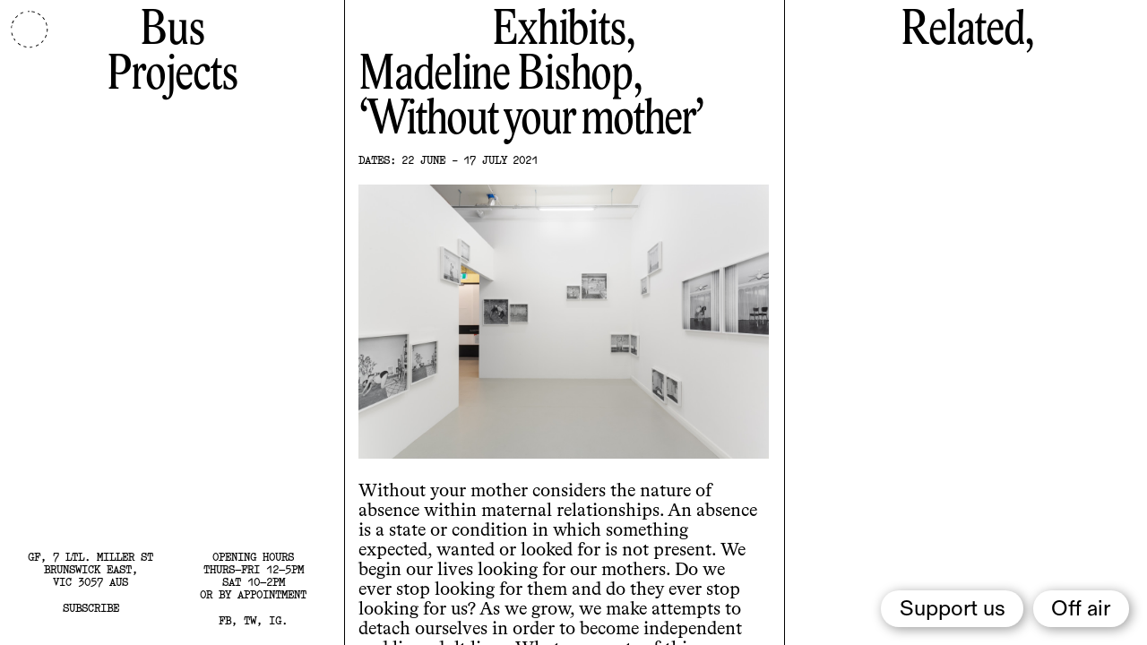

--- FILE ---
content_type: text/html; charset=UTF-8
request_url: https://busprojects.org.au/program/madeline-bishop
body_size: 5970
content:
<!DOCTYPE html>
<html lang="en-gb">
<head>

  <meta charset="utf-8" />
  <meta name="viewport" content="width=device-width,initial-scale=1.0">

  <title>Bus Projects | Without your mother</title>
  <script>
    window.kirby = {
      home: 'https://busprojects.org.au',
      paypal: 'info@busprojects.org.au'
    }
  </script>
  <link href="https://busprojects.org.au/assets/css/style.css?v=b8aa0548c6d6c038cf6f7f7fd33918a452771a4f" rel="stylesheet">  <link href="https://busprojects.org.au/assets/css/vendor/slick.css" rel="stylesheet">  <script src="https://js.stripe.com/v3/"></script>  <script src="https://busprojects.org.au/assets/js/vendor/jquery-2.2.3.min.js"></script>  <script src="https://busprojects.org.au/assets/js/vendor/slick.min.js"></script>  <script src="https://busprojects.org.au/assets/js/vendor/intersection-observer.js"></script>  <script src="https://busprojects.org.au/assets/js/vendor/jquery.marquee.min.js"></script>  <script src="https://busprojects.org.au/assets/js/vendor/lazyload.min.js"></script>  <script src="https://busprojects.org.au/assets/js/vendor/turbolinks.js"></script>  <script src="https://busprojects.org.au/assets/js/vendor/vue.js"></script>  <script src="https://busprojects.org.au/assets/js/vendor/http-vue-loader.js"></script>  <script src="https://busprojects.org.au/assets/js/vendor/jquery.validate.min.js"></script>  <script src="https://busprojects.org.au/assets/js/main.js?v=aa60e358483b94c115052d84c3e4473effe4b8aa"></script>  <script src="https://busprojects.org.au/assets/js/cart.js?v=3a1cbdd51ff3468b8871c5fa398761d54ce281ce"></script></head>
<body data-template="show" data-page="madeline-bishop" data-show-cart="false">

<div id="perm-cart" data-turbolinks="false" data-turbolinks-permanent>

<a href="#" class="cart-toggle cart-count" style="position: fixed; top: 0; right: 0; z-index: 100" data-cart-count="0">(0)</a>

<script>
window.stripe = window.stripe || Stripe("pk_live_51Gzu8eGZXCHWnAbEdriqbOLfs8rGV2tXesp9oSLQg02oo1I5mNEZi1hwaQCzpnwISGMMvn7lDpnKSx5HzpfBxMv600qDXcpHbT")
window.elements = window.elements || stripe.elements()
window.shipping = window.shipping || {
  au: {
    amount: 0,
    display: '$0.00'
  },
  world: {
    amount: 0,
    display: '$0.00'
  }
}
</script>

<div class="cart-pane">
  <p>Cart.</p>

  
  <div class="cart-pane-inner">
    <div class="cart-product-header">
      <span>Qty.</span>
      <span>Item</span>
      <span>Subtotal</span>
    </div>
    <div class="cart-items">
            <div class="cart-product-price" style="margin-top: 1em; display: none;">
        <span></span>
        <span>Subtotal</span>
        <span>$0.00</span>
      </div>
      <div class="cart-product-price" style="display: none">
        <span></span><span>Shipping (<span class="shipping-type">AU</span>)</span> <span class="shipping-price">$0.00</span>
      </div>
      <div class="cart-product-price" style="margin-top: 1em;">
        <span></span>
        <span>Total</span>
        <span class="cart-total">$0.00</span>
      </div>
    </div>
    <div class="cart-purchase-details">
      <form id="form" action="https://busprojects.org.au/shop-api/checkout" method="POST">
        <div class="half" style="margin-right: 1rem; width: calc(50% - 1rem);">
          <input id="token" type="hidden" name="token" />
          <input id="shipping" type="hidden" name="shipping" value="au" />

          <label>First Name</label>
          <input required type="text" name="firstname" placeholder="First Name" />
        </div>
        <div class="half">
          <label>Last Name</label>
          <input requried type="text" name="lastname" placeholder="Last Name" />
        </div>
        <div>
          <label>Address</label>
          <input required type="text" name="address" placeholder="Address" />
          </div>
        <div class="half" style="margin-right: 1rem; width: calc(50% - 1rem);">
          <label>City</label>
          <input required type="text" name="city" placeholder="City" />
        </div>
        <div class="half" style="margin-right: 1rem; width: calc(50% - 1rem);">
          <label>State</label>
          <input required type="text" name="state" placeholder="State" />
        </div>
        <div class="half">
          <label>Postcode</label>
          <input required type="text" name="postcode" placeholder="Postcode" />
        </div>
        <div class="half">
          <label>Country</label>
          <select required name="country">
                          <option value="Afghanistan">Afghanistan</option>
                          <option value="Åland Islands">Åland Islands</option>
                          <option value="Albania">Albania</option>
                          <option value="Algeria">Algeria</option>
                          <option value="American Samoa">American Samoa</option>
                          <option value="Andorra">Andorra</option>
                          <option value="Angola">Angola</option>
                          <option value="Anguilla">Anguilla</option>
                          <option value="Antarctica">Antarctica</option>
                          <option value="Antigua and Barbuda">Antigua and Barbuda</option>
                          <option value="Argentina">Argentina</option>
                          <option value="Armenia">Armenia</option>
                          <option value="Aruba">Aruba</option>
                          <option selected value="Australia">Australia</option>
                          <option value="Austria">Austria</option>
                          <option value="Azerbaijan">Azerbaijan</option>
                          <option value="Bahamas">Bahamas</option>
                          <option value="Bahrain">Bahrain</option>
                          <option value="Bangladesh">Bangladesh</option>
                          <option value="Barbados">Barbados</option>
                          <option value="Belarus">Belarus</option>
                          <option value="Belgium">Belgium</option>
                          <option value="Belize">Belize</option>
                          <option value="Benin">Benin</option>
                          <option value="Bermuda">Bermuda</option>
                          <option value="Bhutan">Bhutan</option>
                          <option value="Bolivia">Bolivia</option>
                          <option value="Bosnia and Herzegovina">Bosnia and Herzegovina</option>
                          <option value="Botswana">Botswana</option>
                          <option value="Bouvet Island">Bouvet Island</option>
                          <option value="Brazil">Brazil</option>
                          <option value="British Indian Ocean Territory">British Indian Ocean Territory</option>
                          <option value="Brunei Darussalam">Brunei Darussalam</option>
                          <option value="Bulgaria">Bulgaria</option>
                          <option value="Burkina Faso">Burkina Faso</option>
                          <option value="Burundi">Burundi</option>
                          <option value="Cambodia">Cambodia</option>
                          <option value="Cameroon">Cameroon</option>
                          <option value="Canada">Canada</option>
                          <option value="Cape Verde">Cape Verde</option>
                          <option value="Cayman Islands">Cayman Islands</option>
                          <option value="Central African Republic">Central African Republic</option>
                          <option value="Chad">Chad</option>
                          <option value="Chile">Chile</option>
                          <option value="China">China</option>
                          <option value="Christmas Island">Christmas Island</option>
                          <option value="Cocos (Keeling) Islands">Cocos (Keeling) Islands</option>
                          <option value="Colombia">Colombia</option>
                          <option value="Comoros">Comoros</option>
                          <option value="Congo">Congo</option>
                          <option value="Congo, The Democratic Republic of The">Congo, The Democratic Republic of The</option>
                          <option value="Cook Islands">Cook Islands</option>
                          <option value="Costa Rica">Costa Rica</option>
                          <option value="Cote D'ivoire">Cote D'ivoire</option>
                          <option value="Croatia">Croatia</option>
                          <option value="Cuba">Cuba</option>
                          <option value="Cyprus">Cyprus</option>
                          <option value="Czech Republic">Czech Republic</option>
                          <option value="Denmark">Denmark</option>
                          <option value="Djibouti">Djibouti</option>
                          <option value="Dominica">Dominica</option>
                          <option value="Dominican Republic">Dominican Republic</option>
                          <option value="Ecuador">Ecuador</option>
                          <option value="Egypt">Egypt</option>
                          <option value="El Salvador">El Salvador</option>
                          <option value="Equatorial Guinea">Equatorial Guinea</option>
                          <option value="Eritrea">Eritrea</option>
                          <option value="Estonia">Estonia</option>
                          <option value="Ethiopia">Ethiopia</option>
                          <option value="Falkland Islands (Malvinas)">Falkland Islands (Malvinas)</option>
                          <option value="Faroe Islands">Faroe Islands</option>
                          <option value="Fiji">Fiji</option>
                          <option value="Finland">Finland</option>
                          <option value="France">France</option>
                          <option value="French Guiana">French Guiana</option>
                          <option value="French Polynesia">French Polynesia</option>
                          <option value="French Southern Territories">French Southern Territories</option>
                          <option value="Gabon">Gabon</option>
                          <option value="Gambia">Gambia</option>
                          <option value="Georgia">Georgia</option>
                          <option value="Germany">Germany</option>
                          <option value="Ghana">Ghana</option>
                          <option value="Gibraltar">Gibraltar</option>
                          <option value="Greece">Greece</option>
                          <option value="Greenland">Greenland</option>
                          <option value="Grenada">Grenada</option>
                          <option value="Guadeloupe">Guadeloupe</option>
                          <option value="Guam">Guam</option>
                          <option value="Guatemala">Guatemala</option>
                          <option value="Guernsey">Guernsey</option>
                          <option value="Guinea">Guinea</option>
                          <option value="Guinea-bissau">Guinea-bissau</option>
                          <option value="Guyana">Guyana</option>
                          <option value="Haiti">Haiti</option>
                          <option value="Heard Island and Mcdonald Islands">Heard Island and Mcdonald Islands</option>
                          <option value="Holy See (Vatican City State)">Holy See (Vatican City State)</option>
                          <option value="Honduras">Honduras</option>
                          <option value="Hong Kong">Hong Kong</option>
                          <option value="Hungary">Hungary</option>
                          <option value="Iceland">Iceland</option>
                          <option value="India">India</option>
                          <option value="Indonesia">Indonesia</option>
                          <option value="Iran, Islamic Republic of">Iran, Islamic Republic of</option>
                          <option value="Iraq">Iraq</option>
                          <option value="Ireland">Ireland</option>
                          <option value="Isle of Man">Isle of Man</option>
                          <option value="Israel">Israel</option>
                          <option value="Italy">Italy</option>
                          <option value="Jamaica">Jamaica</option>
                          <option value="Japan">Japan</option>
                          <option value="Jersey">Jersey</option>
                          <option value="Jordan">Jordan</option>
                          <option value="Kazakhstan">Kazakhstan</option>
                          <option value="Kenya">Kenya</option>
                          <option value="Kiribati">Kiribati</option>
                          <option value="Korea, Democratic People's Republic of">Korea, Democratic People's Republic of</option>
                          <option value="Korea, Republic of">Korea, Republic of</option>
                          <option value="Kuwait">Kuwait</option>
                          <option value="Kyrgyzstan">Kyrgyzstan</option>
                          <option value="Lao People's Democratic Republic">Lao People's Democratic Republic</option>
                          <option value="Latvia">Latvia</option>
                          <option value="Lebanon">Lebanon</option>
                          <option value="Lesotho">Lesotho</option>
                          <option value="Liberia">Liberia</option>
                          <option value="Libyan Arab Jamahiriya">Libyan Arab Jamahiriya</option>
                          <option value="Liechtenstein">Liechtenstein</option>
                          <option value="Lithuania">Lithuania</option>
                          <option value="Luxembourg">Luxembourg</option>
                          <option value="Macao">Macao</option>
                          <option value="Macedonia, The Former Yugoslav Republic of">Macedonia, The Former Yugoslav Republic of</option>
                          <option value="Madagascar">Madagascar</option>
                          <option value="Malawi">Malawi</option>
                          <option value="Malaysia">Malaysia</option>
                          <option value="Maldives">Maldives</option>
                          <option value="Mali">Mali</option>
                          <option value="Malta">Malta</option>
                          <option value="Marshall Islands">Marshall Islands</option>
                          <option value="Martinique">Martinique</option>
                          <option value="Mauritania">Mauritania</option>
                          <option value="Mauritius">Mauritius</option>
                          <option value="Mayotte">Mayotte</option>
                          <option value="Mexico">Mexico</option>
                          <option value="Micronesia, Federated States of">Micronesia, Federated States of</option>
                          <option value="Moldova, Republic of">Moldova, Republic of</option>
                          <option value="Monaco">Monaco</option>
                          <option value="Mongolia">Mongolia</option>
                          <option value="Montenegro">Montenegro</option>
                          <option value="Montserrat">Montserrat</option>
                          <option value="Morocco">Morocco</option>
                          <option value="Mozambique">Mozambique</option>
                          <option value="Myanmar">Myanmar</option>
                          <option value="Namibia">Namibia</option>
                          <option value="Nauru">Nauru</option>
                          <option value="Nepal">Nepal</option>
                          <option value="Netherlands">Netherlands</option>
                          <option value="Netherlands Antilles">Netherlands Antilles</option>
                          <option value="New Caledonia">New Caledonia</option>
                          <option value="New Zealand">New Zealand</option>
                          <option value="Nicaragua">Nicaragua</option>
                          <option value="Niger">Niger</option>
                          <option value="Nigeria">Nigeria</option>
                          <option value="Niue">Niue</option>
                          <option value="Norfolk Island">Norfolk Island</option>
                          <option value="Northern Mariana Islands">Northern Mariana Islands</option>
                          <option value="Norway">Norway</option>
                          <option value="Oman">Oman</option>
                          <option value="Pakistan">Pakistan</option>
                          <option value="Palau">Palau</option>
                          <option value="Palestinian Territory, Occupied">Palestinian Territory, Occupied</option>
                          <option value="Panama">Panama</option>
                          <option value="Papua New Guinea">Papua New Guinea</option>
                          <option value="Paraguay">Paraguay</option>
                          <option value="Peru">Peru</option>
                          <option value="Philippines">Philippines</option>
                          <option value="Pitcairn">Pitcairn</option>
                          <option value="Poland">Poland</option>
                          <option value="Portugal">Portugal</option>
                          <option value="Puerto Rico">Puerto Rico</option>
                          <option value="Qatar">Qatar</option>
                          <option value="Reunion">Reunion</option>
                          <option value="Romania">Romania</option>
                          <option value="Russian Federation">Russian Federation</option>
                          <option value="Rwanda">Rwanda</option>
                          <option value="Saint Helena">Saint Helena</option>
                          <option value="Saint Kitts and Nevis">Saint Kitts and Nevis</option>
                          <option value="Saint Lucia">Saint Lucia</option>
                          <option value="Saint Pierre and Miquelon">Saint Pierre and Miquelon</option>
                          <option value="Saint Vincent and The Grenadines">Saint Vincent and The Grenadines</option>
                          <option value="Samoa">Samoa</option>
                          <option value="San Marino">San Marino</option>
                          <option value="Sao Tome and Principe">Sao Tome and Principe</option>
                          <option value="Saudi Arabia">Saudi Arabia</option>
                          <option value="Senegal">Senegal</option>
                          <option value="Serbia">Serbia</option>
                          <option value="Seychelles">Seychelles</option>
                          <option value="Sierra Leone">Sierra Leone</option>
                          <option value="Singapore">Singapore</option>
                          <option value="Slovakia">Slovakia</option>
                          <option value="Slovenia">Slovenia</option>
                          <option value="Solomon Islands">Solomon Islands</option>
                          <option value="Somalia">Somalia</option>
                          <option value="South Africa">South Africa</option>
                          <option value="South Georgia and The South Sandwich Islands">South Georgia and The South Sandwich Islands</option>
                          <option value="Spain">Spain</option>
                          <option value="Sri Lanka">Sri Lanka</option>
                          <option value="Sudan">Sudan</option>
                          <option value="Suriname">Suriname</option>
                          <option value="Svalbard and Jan Mayen">Svalbard and Jan Mayen</option>
                          <option value="Swaziland">Swaziland</option>
                          <option value="Sweden">Sweden</option>
                          <option value="Switzerland">Switzerland</option>
                          <option value="Syrian Arab Republic">Syrian Arab Republic</option>
                          <option value="Taiwan, Province of China">Taiwan, Province of China</option>
                          <option value="Tajikistan">Tajikistan</option>
                          <option value="Tanzania, United Republic of">Tanzania, United Republic of</option>
                          <option value="Thailand">Thailand</option>
                          <option value="Timor-leste">Timor-leste</option>
                          <option value="Togo">Togo</option>
                          <option value="Tokelau">Tokelau</option>
                          <option value="Tonga">Tonga</option>
                          <option value="Trinidad and Tobago">Trinidad and Tobago</option>
                          <option value="Tunisia">Tunisia</option>
                          <option value="Turkey">Turkey</option>
                          <option value="Turkmenistan">Turkmenistan</option>
                          <option value="Turks and Caicos Islands">Turks and Caicos Islands</option>
                          <option value="Tuvalu">Tuvalu</option>
                          <option value="Uganda">Uganda</option>
                          <option value="Ukraine">Ukraine</option>
                          <option value="United Arab Emirates">United Arab Emirates</option>
                          <option value="United Kingdom">United Kingdom</option>
                          <option value="United States">United States</option>
                          <option value="United States Minor Outlying Islands">United States Minor Outlying Islands</option>
                          <option value="Uruguay">Uruguay</option>
                          <option value="Uzbekistan">Uzbekistan</option>
                          <option value="Vanuatu">Vanuatu</option>
                          <option value="Venezuela">Venezuela</option>
                          <option value="Viet Nam">Viet Nam</option>
                          <option value="Virgin Islands, British">Virgin Islands, British</option>
                          <option value="Virgin Islands, U.S.">Virgin Islands, U.S.</option>
                          <option value="Wallis and Futuna">Wallis and Futuna</option>
                          <option value="Western Sahara">Western Sahara</option>
                          <option value="Yemen">Yemen</option>
                          <option value="Zambia">Zambia</option>
                          <option value="Zimbabwe">Zimbabwe</option>
                      </select>
        </div>
        <div>
          <label>Email</label>
          <input required type="text" name="email" placeholder="Email" />
        </div>
        <div>
          <label>Order notes (sizing etc)</label>
          <textarea name="notes" placeholder="Order notes (sizing etc)"></textarea>
        </div>

        <div>
          <label>Payment</label>
          <div id="card"></div>
        </div>

        <button>Checkout</button>
        <span class="feedback"></span>
      </form>
    </div>
  </div>

  <a class="cart-pane-close" href="#">(Close)</a>
</div>
</div><div class="tooltip"></div>
<div class="bus-radio-player-wrap" id="radio-tl" data-turbolinks-permanent><radio-player /></div>

<div class="container">
  <div class="subscribe">
  <form action="https://busprojects.org.au/signup.php" method="post" class="signup" id="validate">
    <div class="form-group">
      <input type="email"  class="required email" placeholder="Email address" />
      <input type="submit" value="Submit" class="btn">
      <span class="subscribe-close">(&times;)</span>
    </div>
    <div class="messages" style="text-align: left;"></div>
  </form>
</div>
  <nav role="navigation">
  <span class="nav-close"><img style="opacity: 1 !important;" src="https://busprojects.org.au/assets/icons/close.svg" /></span>
  <div>
                <a href="https://busprojects.org.au/about">
        About      </a>
                <a href="https://busprojects.org.au/people">
        People      </a>
                <a href="https://busprojects.org.au/history">
        History      </a>
                <a href="https://busprojects.org.au/access">
        Access      </a>
                <a href="https://busprojects.org.au/library">
        Library      </a>
                <a href="https://busprojects.org.au/contact">
        Contact      </a>
                <a href="https://busprojects.org.au/support">
        Support      </a>
        <span class="mono" style="margin: 2em 0 0.5em;">Other Projects</span>
    <a href="https://island-is.land/" target="_blank">Island, island</a>
    <a href="https://allconference.org.au/" target="_blank">All Conference</a>
  </div>

  <div class="details-mobile">
    <div>
      <p>35 Johnston st,<br>Collingwood<br>VIC 3066 AUST.<br><br><a href="#">Subscribe</a></p>
    </div>
    <div>
      <p>Opening Hours<br>12–6PM TUE–FRI<br>10AM–4PM SAT<br><br><a href="https://www.facebook.com/busprojects/" target="_blank">FB</a>, <a href="https://twitter.com/busprojects" target="_blank">TW</a>, <a href="https://www.instagram.com/busprojects/" target="_blank">IG</a>.</p>
    </div>
  </div>
</nav>
  <header>
    <div>
      <span class="nav-trigger"><img src="https://busprojects.org.au/assets/icons/menu.svg"/></span>
      <h1><a href="https://busprojects.org.au">Bus<br>Projects</span></a></h1>
    </div>
    <div class="details-desktop">
      <div>
        <p><p>GF, 7 Ltl. Miller St<br />
Brunswick East,<br />
VIC 3057 AUS</p><a class="subscribe-trigger" href="#">Subscribe</a></p>
      </div>
      <div>
        <p>Opening Hours<br><p>Thurs–Fri 12–5pm<br />
Sat 10–2pm<br />
or by appointment</p><span class="socials"><a href="https://www.facebook.com/busprojects/" target="_blank">FB</a>, <a href="https://twitter.com/busprojects" target="_blank">TW</a>, <a href="https://www.instagram.com/busprojects/" target="_blank">IG</a>.</span></p>
      </div>
    </div>

    <div id="clock">
      <div id="center-cover"></div>
      <div id="second-hand" class="hand" style="transform: rotate(108deg); display: block;"></div>
      <div id="minute-hand" class="hand" style="transform: rotate(138.3deg); display: block;"></div>
      <div id="hour-hand" class="hand" style="transform: rotate(664.025deg); display: block;"></div>
    </div>


  </header>

  <main data-template="show" data-parent="program">
    <div class="exhibits">
      <h1>Exhibits,</h1>      <h3>
        <span class="artist">Madeline Bishop</span>        <span class="title">Without your mother</span>
        
              </h3>
            <span class="dates">Dates: 22 June - 17 July 2021</span>
                      <figure>
          <img class="lazy" data-src="https://busprojects.org.au/media/pages/program/madeline-bishop/ae6dff7a7f-1625729779/01-bus-projects-madeline-bishop-1200x1200.jpg"/>
          <figcaption></figcaption>
      </figure>
      
      <p>Without your mother considers the nature of absence within maternal relationships. An absence is a state or condition in which something expected, wanted or looked for is not present. We begin our lives looking for our mothers. Do we ever stop looking for them and do they ever stop looking for us? As we grow, we make attempts to detach ourselves in order to become independent and live adult lives. What remnants of this relationship that defines our early lives remain in the distance of adulthood? Amid absence, our memories morph, the details become duller and distorted over time and we’re left with a summarised version of what might have happened, similar to a photograph. Some edges will blur and some will sharpen until those are the only parts we can remember.</p>      <div class="artist_bios">
        <p>Madeline Bishop is a photography and video artist based in Melbourne, Australia. Bishop’s work is conceptually centred around relational dynamics. Exploiting the persistent tension between distance and closeness in photographs, Bishop’s work uses a performative and constructed approach to dissecting the relationship between photography and intimacy. Bishop is a Master of Fine Arts graduate with First Class Honours from the Victorian College of the Arts in Melbourne and has been a finalist in a number of prizes, most recently the Alane Fineman New Photography Award and the National Photographic Portrait Prize.</p>              </div>

                      <div class="images">
                    <figure>
            <img class="lazy" data-src="https://busprojects.org.au/media/pages/program/madeline-bishop/904336d147-1587015084/02-bus-projects-madeline-bishop-1200x1200.jpg" alt=""/>
            <figcaption></figcaption>
          </figure>
                    <figure>
            <img class="lazy" data-src="https://busprojects.org.au/media/pages/program/madeline-bishop/03642cc164-1587015084/03-bus-projects-madeline-bishop-1200x1200.jpg" alt=""/>
            <figcaption></figcaption>
          </figure>
                  </div>
          </div>
    <div class="engages">
      
      
              <div class="section">
          <h1>Related,</h1>
                                        </div>
          </div>
  </main>


--- FILE ---
content_type: text/css
request_url: https://busprojects.org.au/assets/css/style.css?v=b8aa0548c6d6c038cf6f7f7fd33918a452771a4f
body_size: 8717
content:
@charset "UTF-8";
* {
  margin: 0;
  padding: 0;
  font: inherit;
  text-decoration: inherit;
  box-sizing: border-box;
  border: none;
  color: inherit;
  appearance: none;
  border-radius: 0;
}
*:focus {
  outline: 0;
}

img {
  opacity: 0;
  transition: opacity 0.5s ease-in;
}

img.loading, img.loaded {
  opacity: 1;
}

html {
  font-size: 10px;
  --gutter: 0.5em;
  --highlight: rgb(255,130,100);
  --broadcast: rgb(193,117,0);
}

figure {
  padding: 1em 0;
}
figure img {
  max-width: 100%;
  display: block;
}

.images {
  padding: 0;
  margin-top: 2em;
}
.images figure {
  max-width: 100%;
  padding: 0.5em 0;
}
.images figure:last-of-type {
  padding-bottom: 0;
}
.images img {
  max-width: 100%;
  display: block;
}

body {
  overflow-x: hidden;
  font-variant-numeric: oldstyle-nums;
}
@media only screen and (max-width: 480px) {
  body {
    overflow-y: scroll !important;
    margin: 0;
  }
}
body .error {
  background-color: red;
}

.artist {
  display: inline;
  padding-bottom: 10px;
}

.text h2 {
  text-align: center;
}
section {
  width: 38vw;
  position: fixed;
  top: 0;
  left: 33vw;
  height: 100vh;
  overflow-y: auto;
  padding: var(--gutter);
}

.dates, figcaption, .mono {
  font-family: "TW", monospace;
  font-weight: bold;
  font-size: var(--font-smaller);
  text-transform: uppercase;
  line-height: 1.25;
  padding: 0;
  display: block;
  letter-spacing: -0.01em;
  padding-top: calc(var(--gutter) * 2);
  -webkit-font-smoothing: antialiased;
}
.dates:last-of-type, figcaption:last-of-type, .mono:last-of-type {
  padding-top: 0;
}

.mono {
  padding-top: 0;
}

.dates {
  text-indent: -7rem;
  margin-left: 7rem;
  padding-top: 0;
}
.dates + p {
  margin-top: 0.95em;
}

figcaption {
  font-family: "Diatype", sans-serif;
  font-size: var(--font-smaller);
  line-height: 1.2;
  font-weight: normal;
  text-transform: none;
  padding-top: 0.5em !important;
  display: block;
}
figcaption p {
  font-family: "Diatype", sans-serif;
  font-size: var(--font-smaller);
  line-height: 1.2;
  font-weight: normal;
  text-transform: none;
  display: block;
}

.mono {
  padding-top: 0;
}

article {
  padding-bottom: 1em;
}

.container {
  margin: 0 auto;
}

.messages {
  text-align: left;
  font-size: var(--font-tw);
}

header {
  width: 100%;
  max-width: 30%;
  height: 100vh;
  position: fixed;
  top: 0;
  left: 0;
  padding: var(--gutter);
  display: flex;
  flex-direction: column;
  justify-content: space-between;
}
@media (max-width: 1024px) {
  header {
    max-width: 30%;
  }
}
@media (max-width: 768px) {
  header {
    width: 100%;
    max-width: 100%;
    position: static;
    height: 14vh;
  }
}
@media (max-width: 320px) {
  header {
    width: 100%;
    max-width: 100%;
    position: static;
    height: 19vh;
  }
}
header .details {
  display: flex;
  flex-direction: row;
}
header .details-desktop {
  display: flex;
  flex-direction: row;
  margin-bottom: 0.5em;
  transition: transform 0.5s ease-in-out;
}
header .details-desktop.reveal {
  transform: translateY(-1.75em);
}
header .details-desktop div {
  flex: 1;
}
header .details-desktop p, header .details-desktop .socials, header .details-desktop .subscribe-trigger {
  font-family: "TW", monospace;
  font-weight: bold;
  font-size: var(--font-smaller);
  text-transform: uppercase;
  line-height: 1.2;
  padding: 0;
  text-align: center;
  -webkit-font-smoothing: antialiased;
  text-indent: 0;
}
header .details-desktop .socials, header .details-desktop .subscribe-trigger {
  display: block;
  padding-top: 1.2em;
}
@media (max-width: 1023px) {
  header .details-desktop {
    display: none;
  }
}
header div {
  position: relative;
}
header div .nav-trigger {
  position: fixed;
  top: var(--gutter);
  left: var(--gutter);
  width: 45px;
}
header div .nav-trigger img {
  opacity: 1;
}
header div .nav-trigger:hover {
  cursor: pointer;
}
header h1 {
  text-align: center;
}

.subscribe {
  position: fixed;
  top: 1em;
  left: 1em;
  width: calc(100% - 2em);
  height: auto;
  background-color: white;
  box-shadow: 6px 2px 20px 0px rgba(0, 0, 0, 0.25);
  border-radius: 1.5em;
  z-index: 500;
  padding: 1em 2em;
  font-family: "TW", monospace;
  width: calc(100% - 3em);
  display: none;
}
.subscribe-close {
  font-size: var(--font-tw);
  padding-left: 0.5em;
}
.subscribe-close:hover {
  cursor: pointer;
  color: rgb(53, 145, 0);
}
.subscribe .error {
  background: white;
  color: var(--highlight);
}
.subscribe .error::placeholder {
  color: var(--highlight);
}
.subscribe label.error {
  display: none !important;
}
.subscribe .form-group {
  display: flex;
  flex-direction: row;
}
.subscribe .form-group .btn {
  width: 160px;
  text-align: right;
  text-transform: uppercase;
}
.subscribe .form-group .btn:hover {
  cursor: pointer;
  opacity: 0.5;
}
.subscribe form {
  font-weight: bold;
  font-size: var(--font-smaller);
  text-transform: uppercase;
  line-height: 1.2;
  padding: 0;
  text-align: center;
  -webkit-font-smoothing: antialiased;
}
.subscribe form input {
  width: 100%;
  background-color: white;
  font-size: var(--font-tw);
}
.subscribe form input::placeholder {
  color: black;
}

main {
  position: fixed;
  width: 70%;
  left: 30%;
  top: 0;
  height: 100vh;
  z-index: 10;
  overflow-y: auto;
  display: flex;
  flex-direction: row;
}
@media (max-width: 1024px) {
  main {
    width: 70%;
    left: 30%;
  }
}
@media (max-width: 768px) {
  main {
    width: 100%;
    left: 0;
    position: static;
    display: block;
    height: auto;
  }
}
main > div {
  overflow-y: auto;
  overflow-x: hidden;
  flex: 1;
  padding-top: var(--gutter);
  padding-right: 1.65rem;
  padding-left: 1.5rem;
  border-left: 1px solid;
}
@media (max-width: 768px) {
  main > div {
    border-left: 0;
    padding-right: 1rem;
    padding-left: 1rem;
    padding-top: calc(var(--gutter) * 2);
  }
}
main > div.exhibits {
  flex: 1;
  z-index: 100;
  padding-bottom: 0.8em;
  position: relative;
}
@media (max-width: 1024px) {
  main > div.exhibits {
    width: 100%;
    box-shadow: none;
  }
}
@media (max-width: 690px) {
  main > div.exhibits {
    padding-top: 0;
  }
}
main > div.exhibits p {
  padding-right: 1rem;
}
main > div.exhibits .details {
  border: none;
  padding-left: 0;
  display: block;
  padding-top: 0.5em;
}
main > div.exhibits figure + figure {
  padding-top: 0;
}
main > div.exhibits .title {
  letter-spacing: -2px;
}
@media (max-width: 1024px) {
  main > div.exhibits .title {
    letter-spacing: -1px;
  }
}
main > div.event {
  flex: 1;
  z-index: 100;
  padding-bottom: 0.8em;
  background: white;
}
main > div.event h1, main > div.event .title, main > div.event .artist, main > div.event h3 {
  padding-top: 2px;
}
main > div.event p {
  font-family: "BusMono";
  -webkit-font-smoothing: antialiased;
  font-size: var(--font-smaller);
  line-height: 1.3;
}
main > div.event p + p {
  text-indent: 0;
  margin-top: 1.5em;
}
main > div.event figure + figure {
  padding-top: 0;
  margin-top: 0;
}
main > div.event figure img {
  margin: 0 auto;
}
main > div.engages {
  flex: 0.8;
  padding-left: 2rem;
  border-left: 1px solid;
  position: relative;
}
@media (max-width: 670px) {
  main > div.engages {
    background: #eeeeee;
  }
}
main > div.engages .title, main > div.engages .artist, main > div.engages .subtitle {
  font-family: "TW", monospace;
  font-size: var(--font-tw);
  -webkit-font-smoothing: antialiased;
  line-height: 1.1;
  letter-spacing: 0;
  padding-bottom: 0;
}
main > div.engages h1 {
  padding-top: 2px;
  text-align: center;
  margin-top: -2px;
}
main > div.engages .engage-filter {
  padding-top: 2px;
}
main > div.engages figure {
  mix-blend-mode: multiply;
  max-width: 80%;
  margin: 0 auto;
}
main > div.engages figure img {
  filter: grayscale(1);
}
main > div.engages figure:hover {
  mix-blend-mode: initial;
}
main > div.engages figure:hover img {
  filter: grayscale(0);
}
main > div.engages .section + .section {
  border-top: 1px solid;
  padding-top: calc(var(--gutter) * 2);
}
main > div.engages p {
  font-family: "TW", monospace;
  font-weight: bold;
  font-size: var(--font-smaller);
  text-transform: none;
  line-height: 1.3;
  padding: 0;
  -webkit-font-smoothing: antialiased;
  padding-top: 1em;
}
main > div.engages p a {
  text-decoration: none;
}
main > div.engages p + p {
  text-indent: 0;
}
main > div.engages p + p a {
  border-bottom: none;
  text-decoration: none;
}
main > div.header {
  border: none;
  padding: 0;
  position: relative;
  box-shadow: none;
}
main > div.header .filter, main > div.header .engage-filter {
  position: absolute;
  top: -2px;
  left: 0;
  font-family: "TW", monospace;
  font-weight: bold;
  font-size: var(--font-smaller);
  text-transform: uppercase;
  line-height: 1.2;
  padding: 0;
  -webkit-font-smoothing: antialiased;
  padding-bottom: 1em;
}
@media (max-width: 690px) {
  main > div.header .filter, main > div.header .engage-filter {
    position: fixed;
    top: 12.5rem;
    left: 1rem;
    width: 100%;
  }
}
main > div.header .filter span:hover, main > div.header .engage-filter span:hover {
  cursor: pointer;
  opacity: 0.5;
}
main > div[data-template=library-item] {
  width: 50vw !important;
  flex: none;
}
main > div[data-template=library-item] .title:before {
  content: "‘";
}
main > div[data-template=library-item] .title:after {
  content: "’";
}
main > div.talks h1, main > div .engages h1 {
  padding-bottom: 0.5em;
}
main > div.talks .talk-title, main > div .engages .talk-title {
  font-family: sans-serif;
  font-weight: bold;
  font-size: 1.6rem;
  line-height: 1;
  display: block;
  letter-spacing: -0.02rem;
  margin-bottom: 1em;
}

.video iframe {
  width: 100%;
}

.library-items {
  display: flex;
  flex-direction: row;
  flex-wrap: wrap;
}
@media (max-width: 690px) {
  .library-items {
    display: block;
  }
}
.library-items article {
  width: 48%;
  margin-right: 2%;
}
@media (max-width: 690px) {
  .library-items article {
    width: 100%;
  }
}
.library-items .author, .library-items .year {
  display: block;
  font-family: "BusMono";
  font-size: var(--font-smaller);
  -webkit-font-smoothing: antialiased;
  text-transform: uppercase;
  line-height: 1.2;
  padding-top: 1em;
  max-width: 90%;
}
.library-items .year {
  padding: 0;
}

.library-header-filter {
  padding: 1em 0;
}
.library-header-filter p {
  font-family: "BusMono";
  font-size: var(--font-smaller);
  -webkit-font-smoothing: antialiased;
}
.library-header-filter p a {
  display: inline-block;
}
.library-header-filter p a:not(:last-of-type):after {
  content: ", ";
}

[data-status=archive] {
  display: none;
}

[data-template=shop] {
  display: flex;
  flex-direction: row;
  flex-wrap: wrap;
  padding-top: 4em;
  border-left: 1px solid;
  padding-left: 0.5em;
  padding-right: 1.5rem;
  overflow-x: hidden;
}
[data-template=shop] .header {
  position: absolute;
  top: 0.6em;
  z-index: 100;
}
[data-template=shop] .cart-update {
  position: fixed;
  top: 0.25em;
  right: 0.6em;
  display: none;
}
[data-template=shop] article {
  margin: 0.5em 0;
}
[data-template=shop] article a {
  flex: 1;
}
[data-template=shop] .item {
  width: 33.3333333333%;
  padding: 0 0.35em;
  display: flex;
}
[data-template=shop] .item-details {
  max-width: 90%;
}
[data-template=shop] .item-details p {
  line-height: 1.2;
}
[data-template=shop] .item-details p .item-title {
  line-height: 1;
}
[data-template=shop] .item-title, [data-template=shop] .item-status {
  font-family: "Diatype", sans-serif;
}
[data-template=shop] .item figure {
  margin-bottom: 0.5em;
  padding: 0;
}
[data-template=shop] .item p {
  font-size: 1.4rem;
}
[data-template=shop] .item p + p {
  text-indent: 0;
  font-family: "Diatype", sans-serif;
}

[data-page=support] h3 {
  max-width: 70%;
  margin: 0 auto;
  text-align: center;
  padding-top: 0.5em;
  line-height: 0.95;
}
[data-page=support] .donate-button {
  display: block;
  width: 9em;
  padding: 0.25em;
  border-radius: 20px;
  border: 1px solid;
  margin: 1em auto;
  text-decoration: none;
  text-align: center;
}
[data-page=support] .donate-button:hover {
  cursor: pointer;
  opacity: 0.25;
}
[data-page=support] .supporters {
  padding-bottom: 4em;
}
[data-page=support] .supporters p {
  font-family: "Diatype", sans-serif;
  font-size: var(--font-body);
  font-weight: normal;
  display: block;
  line-height: 1.1;
  padding-bottom: 0;
  letter-spacing: -0.02em;
}

small a {
  font-family: "Diatype", sans-serif;
  border-bottom: 1px solid;
}

.acknowledgement {
  position: fixed;
  top: 1em;
  left: 1em;
  width: calc(100% - 2em);
  height: auto;
  background-color: rgb(53, 145, 0);
  border-radius: 1.5em;
  z-index: 200;
  padding: 1em;
  display: -ms-flexbox;
  display: flex;
  -ms-flex-direction: column;
  flex-direction: column;
  -ms-flex-pack: justify;
  justify-content: space-between;
  display: none;
}
.acknowledgement:hover {
  cursor: pointer;
}
.acknowledgement_close {
  position: absolute;
  top: 0.25em;
  right: 0.25em;
  font-family: sans-serif;
  font-weight: 700;
  font-size: 4rem;
}
@media only screen and (max-width: 480px) {
  .acknowledgement_close {
    font-size: 2.1rem;
    top: 0.5em;
    right: 0.5em;
  }
}
.acknowledgement p {
  font-family: sans-serif;
  font-weight: 700;
  font-size: 4rem;
  line-height: 1.05;
  letter-spacing: -0.02em;
  max-width: 95%;
}
@media only screen and (max-width: 480px) {
  .acknowledgement p {
    font-size: 2.1rem;
  }
}
.acknowledgement p + p {
  text-indent: 0;
}

.support-button {
  width: 140px;
  height: 140px;
  display: flex;
  align-items: center;
  justify-content: center;
  position: fixed;
  text-align: center;
  bottom: 1em;
  right: 1em;
  z-index: 400;
  transition: transform 0.5s linear;
  -webkit-font-smoothing: antialiased;
}
.support-button svg {
  width: 100%;
}
.support-button svg .st0 {
  fill: #FF7864;
}
.support-button:hover {
  transform: scale(1.05);
  transform-origin: center;
}

[data-template=object] .add-to-cart {
  padding: 0 1rem;
  border-radius: 20px;
  padding-bottom: 0.25rem;
  border: 1px solid;
  margin: 1.25em 0 1.5em;
  background: transparent;
}
[data-template=object] .add-to-cart:hover {
  opacity: 0.25;
  cursor: pointer;
}
[data-template=object] .exhibits figure {
  padding-top: 0;
}
[data-template=object] .cart-update {
  position: fixed;
  top: 0.5em;
  right: 0.7em;
  display: none;
}
[data-template=object] ul {
  margin-left: 0;
  padding-bottom: 0.5em;
}
[data-template=object] ul li {
  font-family: "Diatype", sans-serif;
}
[data-template=object] h1 {
  margin-bottom: 0.5em;
}
[data-template=object] .exhibits h1 {
  text-align: left;
}
[data-template=object] .engages figure {
  padding: 0 0 1em 0;
}
[data-template=object] .option {
  display: block;
  line-height: 1.1;
  font-family: "Diatype", sans-serif;
}
[data-template=object] .option label input:not(:checked) + span {
  opacity: 0.25;
}
[data-template=object] .option label:hover {
  opacity: 0.25;
  cursor: pointer;
}
[data-template=object] form {
  border-top: 1px solid;
  padding-top: 0.25em;
}
[data-template=object] .item-bio {
  border: none;
  padding: 0;
  margin: 2em 0 0 6em;
}
@media (max-width: 768px) {
  [data-template=object] .item-bio {
    margin-left: 2.4em;
    margin-top: 2.2em;
  }
}
[data-template=object] .item-bio + p {
  padding-bottom: 1em !important;
}
[data-template=object] .item-bio p {
  font-size: var(--font-smaller);
  text-transform: none;
  line-height: 1.1;
  padding: 0;
  letter-spacing: 0;
  -webkit-font-smoothing: antialiased;
}
[data-item=true]:hover {
  filter: grayscale(0);
}
[data-item=true] p {
  color: var(--highlight);
}
[data-item=true] figure {
  background: var(--highlight);
  padding: 0;
}
[data-item=true] figure img {
  mix-blend-mode: screen;
  filter: grayscale(1);
}
[data-item=true] figure:hover img {
  filter: grayscale(0);
  mix-blend-mode: initial;
}

.header {
  border: none;
  padding: 0;
  position: relative;
  box-shadow: none;
}
@media (max-width: 690px) {
  .header {
    overflow: visible;
    display: flex;
    flex-direction: column-reverse;
  }
}
.header .filter, .header .engage-filter {
  position: absolute;
  top: -2px;
  left: 0;
  font-family: "TW", monospace;
  font-weight: bold;
  font-size: var(--font-smaller);
  text-transform: uppercase;
  line-height: 1.2;
  padding: 0;
  -webkit-font-smoothing: antialiased;
  padding-bottom: 1em;
}
@media (max-width: 690px) {
  .header .filter, .header .engage-filter {
    position: relative;
    top: 0;
    left: 0;
    width: 100%;
  }
  .header .filter br, .header .engage-filter br {
    display: none;
  }
}
.header .filter span, .header .engage-filter span {
  color: black;
}
@media (max-width: 690px) {
  .header .filter span:not(:last-of-type):after, .header .engage-filter span:not(:last-of-type):after {
    content: ", ";
  }
}
.header .filter span:hover, .header .engage-filter span:hover {
  cursor: pointer;
}
.header .filter span:not(.active), .header .engage-filter span:not(.active) {
  opacity: 0.25;
}

.images {
  border: none;
}

main div.talks article p {
  font-family: "TW", monospace;
  font-weight: bold;
  font-size: 0.9vw;
  text-transform: none;
  line-height: 1.2;
  padding: 0;
  -webkit-font-smoothing: antialiased;
  padding-bottom: 1em;
}

.scrolled-filter, .scrolled_engage-filter {
  position: fixed;
  top: -36px;
  left: 50%;
  transform: translateX(-65%);
  font-family: "TW", monospace;
  font-weight: bold;
  font-size: var(--font-smaller);
  text-transform: uppercase;
  line-height: 1.2;
  padding: 6px 12px;
  border-radius: 20px;
  box-shadow: rgba(0, 0, 0, 0.4) 0.1em 0.1em 0.5em;
  -webkit-font-smoothing: antialiased;
  background: white;
  z-index: 100;
  transition: top 0.5s ease-in-out;
}
.scrolled-filter.visible, .scrolled_engage-filter.visible {
  top: 12px;
}
.scrolled-filter span:not(:last-of-type):after, .scrolled_engage-filter span:not(:last-of-type):after {
  content: ", ";
}
.scrolled-filter span:hover, .scrolled_engage-filter span:hover {
  opacity: 0.25;
}
.scrolled-filter span:not(.active), .scrolled_engage-filter span:not(.active) {
  opacity: 0.25;
}

.scrolled_engage-filter {
  right: 8.5%;
  left: auto;
  transform: none;
}

section {
  margin-right: 4.8rem;
  float: left;
}

.subtitle:after {
  content: ".";
}

@media (max-width: 960px) {
  [data-template=show] .exhibits h1 {
    display: none;
  }
}

[data-template=home] .title br {
  display: none;
}

.artist_bios {
  border: none;
  padding: 0;
  margin: 2em 0 0 2em;
}
@media (max-width: 768px) {
  .artist_bios {
    margin-left: 2.4em;
    margin-top: 2.2em;
  }
}
.artist_bios + p {
  padding-bottom: 1em !important;
}
.artist_bios p {
  font-family: "Diatype";
  font-size: var(--font-smaller);
  text-transform: none;
  line-height: 1.2;
  padding: 0;
  letter-spacing: 0;
  -webkit-font-smoothing: antialiased;
}
.artist:after {
  content: ",";
}

.title:before {
  content: "‘";
}
.title:after {
  content: "’";
}
.title img {
  display: inline-block;
  width: auto;
  height: 0.7em;
  padding: 0 0.5rem;
}

nav {
  position: fixed;
  top: 0;
  left: 0;
  width: calc(30% + 1px);
  box-shadow: 10px 2px 11px 0px rgba(0, 0, 0, 0.25);
  height: 100vh;
  padding-top: 0.5em;
  padding-left: 0.5em;
  background: white;
  z-index: 200;
  transition: transform 0.5s ease-in-out;
}
@media (max-width: 768px) {
  nav {
    width: 100%;
    display: flex;
    flex-direction: column;
    justify-content: space-between;
  }
}
nav:not(.open) {
  transform: translateX(-110%);
}
nav.view {
  display: block;
}
nav .details-mobile {
  display: flex;
  flex-direction: row;
  padding-bottom: 0.5em;
  width: calc(100% - 2rem);
  display: none;
}
nav .details-mobile div {
  flex: 1;
}
nav .details-mobile p {
  font-family: "TW", monospace;
  font-weight: bold;
  font-size: var(--font-smaller);
  text-transform: uppercase;
  line-height: 1.2;
  padding: 0;
  text-align: center;
  -webkit-font-smoothing: antialiased;
}
nav .details-mobile p a {
  font-size: var(--font-smaller);
  display: inline-block;
}
@media (max-width: 768px) {
  nav .details-mobile {
    display: flex;
  }
}
nav .nav-close {
  position: absolute;
  top: 1rem;
  right: 1rem;
  width: 52px;
  height: 52px;
}
@media (max-width: 768px) {
  nav .nav-close {
    width: 38px;
  }
}
nav .nav-close:hover {
  cursor: pointer;
  opacity: 0.25;
}
nav a {
  display: table;
}
nav a:hover {
  opacity: 0.25;
}

footer {
  width: 100%;
  display: flex;
  flex-direction: row;
  float: left;
  border-top: 1px dotted black;
  margin-top: 4rem;
  padding: 4rem 0;
  position: relative;
  z-index: 120;
}
@media (max-width: 768px) {
  footer {
    flex-direction: column;
  }
}
footer nav {
  width: 20%;
}
footer nav a {
  display: table;
  line-height: 1.21;
  margin: 0 !important;
}
@media (max-width: 768px) {
  footer nav {
    display: block;
    padding-bottom: 4rem;
    position: static;
    width: 100%;
  }
}
footer .details-wrapper {
  width: 80%;
  display: flex;
  flex-direction: row;
}
@media (max-width: 768px) {
  footer .details-wrapper {
    flex-direction: column;
    width: 100%;
  }
}
footer [data-use=details] {
  flex: 1;
}
footer [data-use=details] nav {
  width: 44%;
}
footer [data-use=details] .contact-details {
  flex: 1;
}
footer [data-use=details] .contact-details p:last-of-type {
  padding-bottom: 2.7rem;
}
@media (max-width: 480px) {
  footer [data-use=details] .contact-details p:last-of-type {
    padding-bottom: 2.7rem;
  }
}
@media (max-width: 480px) {
  footer [data-use=details] .contact-details span {
    display: block;
    margin-bottom: 4rem;
  }
}
footer [data-use=details] .contact-details span a {
  font-size: 2.4rem;
}
footer [data-use=details] .contact-details span a.fb {
  background-image: url(../../assets/icons/fb.svg);
  background-size: auto;
  background-position: left;
  background-repeat: no-repeat;
  color: transparent;
}
footer [data-use=details] .contact-details span a.in {
  background-image: url(../../assets/icons/in.svg);
  background-size: auto;
  background-position: left;
  background-repeat: no-repeat;
  color: transparent;
}
footer [data-use=details] .contact-details span a.tw {
  background-image: url(../../assets/icons/tw.svg);
  background-size: auto;
  background-position: left;
  background-repeat: no-repeat;
  color: transparent;
}
footer [data-use=details] .contact-details span a.fl {
  background-image: url(../../assets/icons/fl.svg);
  background-size: auto;
  background-position: left;
  background-repeat: no-repeat;
  color: transparent;
}
footer [data-use=details] .contact-details span a.vi {
  background-image: url(../../assets/icons/vi.svg);
  background-size: auto;
  background-position: left;
  background-repeat: no-repeat;
  color: transparent;
}
@media (max-width: 480px) {
  footer [data-use=details] .contact-details span a {
    font-size: 2.4rem;
  }
}
@media (max-width: 768px) {
  footer [data-use=details] {
    margin-right: 0;
  }
}
footer [data-use=support] {
  flex: 1;
}
@media (max-width: 768px) {
  footer [data-use=support] {
    margin-right: 0;
    padding-bottom: 2.5rem;
  }
}
footer [data-use=support] img {
  max-width: 100%;
}
@media (max-width: 768px) {
  footer [data-use=support] img {
    padding-top: 2.5rem;
  }
}
footer [data-use=support] p {
  font-size: 1.6rem;
  line-height: 1.35;
  padding-bottom: 0;
}

ul {
  list-style: none;
  padding-bottom: 1.1em;
  margin-left: 2.5em;
}
dl {
  padding-bottom: 2.4rem;
}
@media (max-width: 1024px) {
  dl {
    font-size: 2.4rem;
  }
}
@media (max-width: 480px) {
  dl {
    font-size: 2.1rem;
  }
}

dt {
  margin-top: 1.1em;
  font-style: italic;
}

@media (max-width: 690px) {
  [data-template=library] .library-header h1 {
    display: none;
  }
}

@media (max-width: 690px) {
  [data-template=show] .event h1 {
    display: none;
  }
}

@media (max-width: 690px) {
  [data-template=library-item] h2 {
    display: none;
  }
}
[data-template=library-item] h3 {
  padding-bottom: 1em;
  font-size: var(--font-mega);
}
[data-template=library-item] sup {
  font-family: "Diatype", sans-serif;
  font-size: var(--font-smaller);
  line-height: 1;
}
[data-template=library-item] sup a {
  border: none;
}
[data-template=library-item] .footnotes {
  margin-top: 2em;
  margin-left: 2em;
  max-width: 80%;
}
[data-template=library-item] .footnotes ol {
  font-size: var(--font-smaller);
}
[data-template=library-item] .footnotes ol li {
  font-size: var(--font-smaller);
}
[data-template=library-item] .footnotes ol li p {
  font-size: var(--font-smaller);
}

.radio-button {
  width: 100%;
  max-width: 15vw;
  position: absolute;
  bottom: 4.5em;
  left: 50%;
  transform: translateX(-50%) scale(1);
  z-index: 2000;
}
@media (max-width: 670px) {
  .radio-button {
    max-width: 50%;
    position: fixed;
    bottom: 1em;
    right: 1em;
    left: auto;
    transform: translateX(0) scale(1);
  }
}
.radio-button svg .sun {
  animation: spin 5s linear infinite;
  transform-origin: 50% 50%;
  transform-box: fill-box;
}
.radio-button svg:hover path.sun {
  fill: #ff8264;
}

@keyframes spin {
  100% {
    transform: rotate(360deg);
  }
}
.sticker {
  width: 45rem;
  height: auto;
  position: fixed;
  left: 4rem;
  bottom: 0;
  z-index: 100;
  mix-blend-mode: multiply;
}

.sticker:hover {
  background: blue;
}

.sticker:hover img {
  mix-blend-mode: screen;
}

.all-c {
  width: 50rem;
  height: auto;
  position: fixed;
  top: 5rem;
  right: 5rem;
  z-index: 100;
  mix-blend-mode: multiply;
  pointer-events: none;
}

.all-c:hover .st0 {
  fill: black;
}

@media (max-width: 1024px) {
  .sticker, .all-c {
    width: 30rem;
  }
}
@media (max-width: 670px) {
  .sticker, .all-c {
    width: 20rem;
  }
}
/* New CSS */
@font-face {
  font-family: "TW";
  src: url("../fonts/schrijfmachine-roman-webfont.woff");
  font-weight: normal;
}
@font-face {
  font-family: "TW";
  src: url("../fonts/schrijfmachine-bold-webfont.woff");
  font-weight: bold;
}
@font-face {
  font-family: "BUS";
  src: url("../fonts/LidoSTFCond.woff");
  font-weight: normal;
}
a {
  text-decoration: none;
}

.new-overlay h2 {
  font-family: "BUS";
  font-weight: normal;
  line-height: 0.85;
  font-size: 5vw;
  letter-spacing: -0.02em;
  padding: 0 !important;
}

.new-overlay h2 span {
  color: white;
}

.new-overlay {
  background: white;
  position: fixed;
  z-index: 0;
  top: 0;
  left: 0;
  width: 100vw;
  height: 100vh;
  z-index: 201;
  padding: 2rem;
}

.new-overlay--close {
  position: absolute;
  top: 1em;
  right: 1em;
  z-index: 122;
  font-family: "TW";
  font-weight: bold;
  font-size: 1.15vw;
  text-transform: uppercase;
}

.new-overlay--close:hover {
  color: #aaa;
  cursor: pointer;
}

.new-overlay .left {
  position: sticky;
  top: 0;
  width: 33%;
  height: calc(100vh - 4rem);
  display: flex;
  flex-direction: column;
  justify-content: space-between;
}

.new-overlay .right {
  position: fixed;
  top: 0;
  left: 33%;
  padding: 2rem;
  overflow-y: auto;
  height: 100vh;
  padding-right: 4rem;
}

.new-overlay p {
  font-family: "BUS";
  font-weight: normal;
  line-height: 0.85;
  font-size: 5vw;
  letter-spacing: -0.02em;
  padding: 0 !important;
}

.new-overlay p span {
  font-family: "TW", monospace;
  font-weight: normal;
}

.new-overlay p + p {
  /* margin-top: 0.85em; */
}

.new-overlay p:last-of-type {
  margin-top: 0.85em;
}

.new-overlay p a {
  text-decoration: none;
  color: white;
}

.new-overlay p a:hover {
  color: #aaa;
  text-decoration: none;
}

.new-overlay .footer {
  display: flex;
  flex-direction: row;
}

.new-overlay .footer p {
  padding: 0;
}

.new-overlay .footer div {
  padding-right: 2em;
}

.new-overlay .footer p a {
  border-bottom: 2px solid;
  color: black;
}

.new-overlay .footer p, .acknowledgements p {
  font-family: "TW", monospace;
  font-weight: bold;
  font-size: 1.15vw;
  text-transform: uppercase;
  line-height: 1.2;
}

.new-overlay .acknowledgements p {
  text-transform: none;
}

.new-overlay .acknowledgements p a {
  color: black;
  border-bottom: 2px solid;
}

.new-overlay .acknowledgements {
  margin-top: 4em;
  max-width: 80%;
}

.new-overlay .footer .right {
  position: static;
}

.mobile {
  display: none !important;
}

@media (max-width: 960px) {
  h2, .new-overlay p {
    font-size: 2.8rem;
    line-height: 0.9;
  }
  .new-overlay {
    padding: 1.5rem;
    margin-bottom: 4em;
    overflow-y: auto;
  }
  .new-overlay .left {
    position: static;
    height: auto;
    width: 100%;
  }
  .new-overlay .left .footer {
    display: none;
  }
  .new-overlay--close {
    top: var(--gutter);
    right: var(--gutter);
    font-size: 1.6rem;
  }
  .new-overlay p a {
    text-decoration: none;
    color: #aaa;
  }
  .new-overlay .right {
    position: static;
    overflow: visible;
    left: 0;
    padding-left: 0;
    padding-right: 0;
  }
  .new-overlay .acknowledgements {
    max-width: 100%;
    margin-top: 1.1em;
  }
  .new-overlay .acknowledgements p, .new-overlay .footer p {
    font-size: 1.25rem;
    line-height: 1.3;
  }
  .footer {
    display: flex;
    flex-direction: row;
  }
  .footer div:last-of-type p {
    padding-bottom: 4em;
  }
  .mobile {
    display: flex;
    margin: 2em 0 4em;
    padding-bottom: 4em;
  }
}
.read_more span {
  display: none;
}
.read_more:hover span {
  display: inline-block;
}

.bus-broadcasts {
  width: 100%;
  height: 100vh;
  position: fixed;
  display: none;
  flex-direction: row;
  top: 0;
  left: 0;
  color: #272727;
  background: white;
  z-index: 100;
}
.bus-broadcasts:not(.open) {
  display: none;
}
.bus-broadcasts-extra {
  width: 55%;
  height: 100vh;
  background: white;
  position: fixed;
  top: 0;
  left: 0;
  z-index: 101;
  padding: 1em;
  box-shadow: 10px 3px 14px 0px rgba(0, 0, 0, 0.25);
  display: none;
}
.bus-broadcasts-extra .bus-broadcasts-title, .bus-broadcasts-extra .bus-broadcasts-artist {
  font-family: "Diatype", sans-serif;
  font-size: var(--font-sans);
  line-height: 1.05;
}
.bus-broadcasts-extra .text {
  font: inherit;
}
.bus-broadcasts-extra .text p {
  font-family: "BusMono", monospace;
}
.bus-broadcasts .icon {
  position: fixed;
  width: 36rem;
  bottom: 0.75em;
  right: 40%;
  z-index: 1000;
  pointer-events: none;
  display: none;
}
.bus-broadcasts-information {
  display: none;
  background-color: white;
  min-height: 85vh;
}
.bus-broadcasts p, .bus-broadcasts ul li, .bus-broadcasts dl, .bus-broadcasts .nav span, .bus-broadcasts .bus-broadcasts-title, .bus-broadcasts .bus-broadcasts-artist {
  font-family: "Diatype", sans-serif;
  font-size: var(--font-sans);
  line-height: 1.05;
}
.bus-broadcasts .nav {
  margin-bottom: 1em;
}
.bus-broadcasts .nav span:not(:last-of-type):after {
  content: ", ";
}
.bus-broadcasts .nav span:last-of-type:hover {
  color: var(--broadcast);
  cursor: pointer;
  border-bottom: 2px solid;
}
.bus-broadcasts .nav span:last-of-type:hover:after {
  border-bottom: 2px solid white !important;
}
.bus-broadcasts .nav span.active {
  border-bottom: 2px solid;
}
.bus-broadcasts-artist {
  text-align: right;
  display: block;
  padding-bottom: 0.5em;
}
.bus-broadcasts-title:before {
  content: "‘";
}
.bus-broadcasts-title:after {
  content: "’";
}
.bus-broadcasts-dates {
  font-family: "Diatype", sans-serif;
  font-size: var(--font-body);
  display: flex;
  justify-content: space-between;
  width: 100%;
}
.bus-broadcasts-close {
  position: absolute;
  top: 0.75em;
  right: 0.75em;
  width: 3rem;
  height: 3rem;
  z-index: 101;
}
@media (max-width: 768px) {
  .bus-broadcasts-close {
    width: 38px;
  }
}
.bus-broadcasts-close:hover {
  cursor: pointer;
  opacity: 0.25;
}
.bus-broadcasts header {
  position: fixed;
  top: 0;
  left: 0;
  width: 100%;
  max-width: 60%;
  height: calc(100vh - 1.5em);
  z-index: 101;
  display: block;
  border-right: 1px solid;
  padding: 0;
  padding-right: 1em;
  margin: 0.75em;
}
.bus-broadcasts header .air-status {
  position: absolute;
  bottom: 0;
  left: 4px;
  font-family: "Diatype", sans-serif;
  font-size: var(--font-sans);
  line-height: 1.05;
}
.bus-broadcasts header .air-status:before {
  content: "⚫";
  font-size: 75%;
  vertical-align: middle;
}
.bus-broadcasts-live {
  width: 100%;
  height: 2em;
  position: fixed;
  top: 72px;
  left: 0;
  background: white;
  overflow-x: hidden;
  white-space: nowrap;
  z-index: 101;
  padding: 0.35rem 0 0.25rem;
  font-size: 1.6rem;
  box-shadow: 0px 10px 11px 0px rgba(0, 0, 0, 0.25);
  border-top: 1px solid;
}
.bus-broadcasts-live span {
  font-family: "Diatype";
}
.bus-broadcasts main {
  position: fixed;
  display: block;
  top: 0;
  right: 0;
  bottom: 0;
  width: 40%;
  height: 100vh;
  margin-left: auto;
  padding: var(--gutter);
  overflow-y: auto;
}
.bus-broadcasts main .main-header {
  position: fixed;
  top: 0;
  width: 100%;
  border: 0;
  padding: 0.75em 0.5em 0.25em 0.75em;
  box-shadow: -1px 10px 11px 0px rgb(255, 255, 255);
  background: white;
}
.bus-broadcasts main .main-header span:not(:last-of-type):after {
  content: ", ";
}
.bus-broadcasts main .main-header span:hover {
  cursor: pointer;
  color: var(--broadcast);
}
.bus-broadcasts main article {
  width: calc(100% - 1.5em);
  height: auto;
  border-bottom: 1px solid;
  padding: 0.5em 0 0.25em 0;
  margin: 0 1em;
}
.bus-broadcasts main article:first-of-type {
  padding-top: 3.5em;
}
.bus-broadcasts main article:hover {
  cursor: pointer;
}
.bus-broadcasts main article:hover figure {
  background-blend-mode: screen;
}
.bus-broadcasts main article:hover .bus-broadcasts-title, .bus-broadcasts main article:hover .bus-broadcasts-artist, .bus-broadcasts main article:hover .tags span {
  color: var(--broadcast);
}
.bus-broadcasts main article .figure {
  background-color: var(--broadcast);
  background-blend-mode: screen;
}
.bus-broadcasts main article .figure figure {
  padding: 0;
  width: 48rem;
  height: 80vh;
  background-size: cover;
  filter: grayscale(1) contrast(1.5);
  position: fixed;
  top: 50%;
  left: 50%;
  transform: translate(-95%, -50%);
}
.bus-broadcasts main article:not(:first-of-type) .figure {
  display: none;
}
.bus-broadcasts main article:hover .figure {
  display: block;
}
.bus-broadcasts .tags {
  padding-top: 0.5em;
}
.bus-broadcasts .tags span {
  font-family: "Diatype";
  font-size: 14px;
  padding: 0.35rem 0.75rem 0.25rem;
  border: 1px solid;
  border-radius: 20px;
}
.bus-broadcasts .tags span:hover {
  color: var(--highlight);
  cursor: pointer;
}
.bus-broadcasts-logo {
  width: 100%;
  max-width: 21%;
}
@media (max-width: 670px) {
  .bus-broadcasts-logo {
    max-width: 50%;
    position: fixed;
    bottom: 1em;
    right: 1em;
    left: auto;
    transform: translateX(0) scale(1);
  }
}
.bus-broadcasts-logo svg .st0 {
  fill: none;
}
.bus-broadcasts-logo svg .sun {
  animation: spin 5s linear infinite;
  transform-origin: 50% 50%;
  transform-box: fill-box;
}
.bus-broadcasts-logo svg:hover path.sun {
  fill: #ff8264;
}

.turbolinks-progress-bar {
  visibility: hidden;
}

[data-parent=program] .event h3 .artist, [data-parent=program] .event h3 .title {
  font-family: "TW", monospace;
  font-size: var(--font-tw);
  -webkit-font-smoothing: antialiased;
  line-height: 1.1;
  letter-spacing: 0;
  padding-bottom: 0;
}
[data-parent=program] .event h1 {
  -webkit-font-smoothing: antialiased;
  line-height: 1.1;
  letter-spacing: -0.03em;
  padding-bottom: 0;
}

figure {
  transition: all 0.35s ease-in-out;
}
#clock {
  margin: auto;
  border: solid 1px red;
  border-radius: 50%;
  width: 6em;
  height: 6em;
  position: absolute;
  bottom: 6em;
  left: 1px;
  display: none;
}

.number {
  position: absolute;
  margin: auto;
  height: 1em;
  font-size: 3em;
  text-align: center;
}

#number-12 {
  top: 9px;
  left: 0;
  right: 0;
}

#number-3 {
  right: 9px;
  top: 0;
  bottom: 0;
}

#number-6 {
  bottom: 9px;
  left: 0;
  right: 0;
}

#number-9 {
  left: 9px;
  top: 0;
  bottom: 0;
}

#center-cover {
  background: red;
  position: absolute;
  z-index: 10;
  width: 0.25em;
  height: 0.25em;
  border-radius: 50%;
  top: 0;
  bottom: 0;
  right: 0;
  left: 0;
  margin: auto;
}

.hand {
  position: absolute;
  top: 50%;
  right: 50%;
  display: none;
  transform-origin: 100%;
  transition: all 0.05s;
  transition-timing-function: cubic-bezier(0.1, 2.7, 0.58, 1);
}

#second-hand {
  background: red;
  height: 1px;
  width: 45%;
}

#minute-hand {
  background: red;
  height: 1px;
  width: 45%;
  border-radius: 8px;
}

#hour-hand {
  background: red;
  height: 2px;
  width: 40%;
  border-radius: 5px;
}

.tooltip {
  position: fixed;
  top: 0;
  left: 0;
  z-index: 9999;
  border: 1px solid white;
  background: black;
  color: white;
  pointer-events: none;
  font-family: "BusMono";
  font-size: 0.9vw;
  padding: 0.1rem 0.2rem;
  max-width: 20em;
  display: none;
}

@media (max-width: 1023px) {
  .calendar-trigger {
    display: none;
  }
}

.calendar {
  position: fixed;
  top: 0;
  right: 0;
  width: 100vw;
  height: 100%;
  background: white;
  z-index: 20;
  overflow-y: auto;
  border-left: 1px solid;
  transition: transform 0.5s ease-in-out;
}
.calendar.loading .calendar__inner {
  opacity: 0.3;
  pointer-events: none;
}
.calendar:not(.open) {
  transform: translateY(100%);
}
.calendar__inner {
  padding: 2rem;
}
.calendar__close {
  position: absolute;
  top: 0;
  right: 0;
  margin: 2rem;
  font-family: sans-serif;
  line-height: 1;
  font-size: 120%;
}
.calendar__week {
  display: flex;
  width: 100%;
}
.calendar__week:first-of-type {
  color: red;
  background: red !important;
}
.calendar__week:first-of-type .calendar__day {
  border-top: none;
}
.calendar__heading {
  text-align: center;
  margin-bottom: 2rem;
  font-family: sans-serif;
  line-height: 1;
  font-size: 120%;
}
.calendar__day-name {
  text-align: left;
  font-family: "BusMono";
  font-size: 0.9vw;
  text-transform: uppercase;
  padding: 0.25rem 0;
}
.calendar__box__content {
  min-height: 12.5vw;
}
.calendar__day {
  flex: 1;
  position: relative;
  border-top: 1px solid;
}
.calendar__box__day {
  font-family: sans-serif;
  line-height: 1.5;
  font-size: 120%;
}
.calendar__box__events {
  font-family: "BusMono";
  font-size: 0.9vw;
  padding-bottom: 1rem;
}
.calendar__event {
  width: 100%;
  position: relative;
}
.calendar__event:not(:hover) .calendar__event__tooltip {
  display: none;
}
.calendar__event--span:not([data-start="1"]) {
  display: none;
}
.calendar__event__text {
  white-space: nowrap;
  overflow-x: hidden;
  width: 12.5vw;
  text-overflow: ellipsis;
}

/* end New CSS */
@font-face {
  font-family: "Bus";
  src: url(../fonts/LidoBusCondAlt-Regular.woff);
  font-weight: 700;
  font-style: normal;
}
@font-face {
  font-family: "Bus";
  src: url(../fonts/LidoBusCond-Italic2.woff);
  font-weight: 700;
  font-style: italic;
}
@font-face {
  font-family: "Bus";
  src: url(../fonts/BradfordLL-Regular.woff);
  font-weight: normal;
  font-style: normal;
}
@font-face {
  font-family: "Bus";
  src: url(../fonts/BradfordLL-Italic.woff);
  font-weight: normal;
  font-style: italic;
}
@font-face {
  font-family: "BusMono";
  src: url(../fonts/schrijfmachine-bold-webfont.woff);
  font-weight: normal;
  font-style: normal;
}
@font-face {
  font-family: "BusMono";
  src: url(../fonts/schrijfmachine-bold-webfont.woff);
  font-weight: normal;
  font-style: italic;
}
@font-face {
  font-family: "Diatype";
  src: url(../fonts/DiatypePre-Regular.woff);
  font-weight: normal;
  font-style: normal;
}
html {
  font-size: 0.8vw;
  --font-smaller: 1.2rem;
  --font-small: 1.6rem;
  --font-body: 2rem;
  --font-text: 3rem;
  --font-tw: 2.7rem;
  --font-titling: 4.3rem;
  --font-sans: 4.1rem;
  --font-mega: 5.6rem;
}
@media (max-width: 920px) {
  html {
    font-size: 10px;
    --font-mega: 4.8rem;
  }
}
@media (max-width: 768px) {
  html {
    font-size: 10px;
    --font-mega: 7rem;
    --font-smaller: 1.5rem;
  }
}
@media (max-width: 690px) {
  html {
    font-size: 10px;
    --font-mega: 5.4rem;
    --font-smaller: 1.4rem;
  }
}
@media (max-width: 320px) {
  html {
    font-size: 10px;
    --font-body: 1.6rem;
    --font-mega: 4.6rem;
    --font-smaller: 1.3rem;
    --font-sans: 4.6rem;
  }
}

body {
  font-family: "Bus", serif;
  font-size: var(--font-body);
}

em:before {
  content: "‘";
}
em:after {
  content: "’";
}

p, ul li, dl {
  font-size: var(--font-body);
  font-family: "Bus", serif;
  line-height: 1.1;
}
@media (max-width: 1024px) {
  p, ul li, dl {
    font-size: 2.4rem;
  }
}
@media (max-width: 480px) {
  p, ul li, dl {
    font-size: 1.8rem;
  }
}

p a {
  text-decoration: underline;
}
p a:hover {
  text-decoration: underline;
}
p + p {
  text-indent: 2em;
}

sup {
  font-family: "BusMono";
  font-size: 1.2rem;
}
sup a {
  text-decoration: none;
}

.footnotes {
  font: inherit;
  margin-top: 1em;
}
.footnotes ol {
  margin-left: 3.5em;
}
.footnotes ol li {
  font-family: "BusMono";
  font-size: var(--font-smaller);
}
.footnotes ol li p {
  font-family: "BusMono";
  font-size: var(--font-smaller);
}
.footnotes ol li p a {
  text-decoration: none;
}

em {
  font-style: italic;
}

h1, h2, h3, nav a, .title, .artist, .subtitle, nav span {
  font-size: var(--font-mega);
  line-height: 0.88;
  letter-spacing: -0.02em;
  font-weight: 700;
  font-feature-settings: "ss02";
}
h1 a, h2 a, h3 a, nav a a, .title a, .artist a, .subtitle a, nav span a {
  line-height: 0.8;
}

h1 {
  text-align: center;
}

h3 {
  font-size: var(--font-sans);
}

.title, .artist {
  letter-spacing: -0.02em;
}

.dots {
  font-family: "BusMonoDots";
  line-height: 1;
  -webkit-font-smoothing: antialiased;
}
.dots:hover {
  font-family: "BusMono";
}

.outline {
  font-family: "BusMonoOutline";
  -webkit-font-smoothing: antialiased;
}
.outline:hover {
  font-family: "BusMono";
}

@media (max-width: 690px) {
  h2, h3 {
    padding-bottom: 0;
  }
}

h3 {
  padding-bottom: 0.25em;
}

h2 a:before {
  content: "(";
}
h2 a:after {
  content: ")";
}
h2 a:hover {
  border-bottom: 2px solid;
}
h2 a:hover:before, h2 a:hover:after {
  border-bottom: 2px solid white;
}

blockquote {
  margin: 1em 1em 1em 2.2em;
}

p {
  overflow-wrap: break-word;
  word-wrap: break-word;
}
.poem {
  margin-top: 1em;
}
.poem p {
  text-indent: 0;
}

[data-template=show] h2 {
  font-size: var(--font-text);
  padding: 0;
  text-indent: 2em;
}
[data-template=show] p + h2 {
  margin-top: 1em;
}

#lightbox {
  position: fixed;
  top: 0;
  left: 0;
  bottom: 0;
  right: 0;
  font-size: 2.4rem;
  z-index: 100;
}
#lightbox .lightbox-close {
  position: absolute;
  top: 0;
  right: 0;
  padding: 2.4rem;
  z-index: 1;
}
#lightbox .lightbox-close, #lightbox .slick-arrow {
  font-size: 5.6rem;
}
#lightbox .slick-arrow {
  position: absolute;
  top: 50%;
  z-index: 1;
  transform: translateY(-50%);
  padding: 2.4rem;
  cursor: pointer;
}
#lightbox .slick-prev {
  left: 0;
}
#lightbox .slick-next {
  right: 0;
}
#lightbox .slide {
  display: flex;
  flex-direction: column;
  background: rgba(255, 255, 255, 0.8);
  position: relative;
  width: 100vw;
  height: 100vh;
}
#lightbox .lightbox-image {
  flex: 1;
  background-size: contain;
  background-position: center;
  background-repeat: no-repeat;
  margin: 3.2rem 9.6rem;
}
#lightbox .lightbox-caption {
  width: 100%;
  text-align: center;
  margin-bottom: 3.2rem;
}

.masonry-container {
  position: relative;
  margin-bottom: 12rem;
  width: 100%;
}
.masonry-container a {
  display: block;
}
.masonry-container .masonry-item:first-child {
  margin-top: 0 !important;
  margin-left: 0 !important;
}
.masonry-container img {
  display: block;
  margin-bottom: 1rem;
}
@media (max-width: 480px) {
  .masonry-container img {
    width: 100%;
  }
}

a {
  color: inherit;
}

button,
input,
select,
textarea {
  color: inherit;
  font-family: inherit;
  font-style: inherit;
  font-weight: inherit;
  appearance: none;
  border-radius: 0;
}

select {
  text-align: right !important;
  padding: 0;
  outline: 0;
  border: none;
  background: transparent;
  cursor: pointer;
}

select option[disabled] {
  opacity: 0.5;
}

body[data-show-cart=true] {
  overflow: hidden;
}

.cart-pane {
  position: fixed;
  background: white;
  z-index: 200;
  width: 100%;
  height: 100%;
  width: calc(33.3333333333% + 1.5em);
  font-size: 1.8rem;
  line-height: 1.25;
  overflow-x: hidden;
  overflow-y: auto;
  padding: 1rem 0 3rem 1rem;
  top: 0;
  right: 0;
  transition: transform 0.5s ease-in-out;
  border-left: 1px solid black;
}
.cart-pane:not(.open) {
  transform: translateX(100%);
}
.cart-pane-close {
  position: absolute;
  top: 0.5em;
  right: 1em;
  z-index: 800;
}
.cart-pane-close:hover {
  cursor: pointer;
  opacity: 0.25;
}
.cart-pane-inner {
  max-width: calc(100% - 1em);
  border-top: 1px solid;
}
body.cart-loading .cart-pane-inner {
  pointer-events: none;
  opacity: 0.5;
}
.cart-pane-inner .cart-product-header, .cart-pane-inner .cart-product-price, .cart-pane-inner .cart-product-row {
  display: flex;
  flex-direction: row;
}
.cart-pane-inner .cart-product-header span, .cart-pane-inner .cart-product-price span, .cart-pane-inner .cart-product-row span {
  flex: 1;
}
.cart-pane-inner .cart-product-header span:first-of-type, .cart-pane-inner .cart-product-price span:first-of-type, .cart-pane-inner .cart-product-row span:first-of-type {
  flex: 0.5;
}
.cart-pane-inner .cart-product-header span:last-of-type, .cart-pane-inner .cart-product-price span:last-of-type, .cart-pane-inner .cart-product-row span:last-of-type {
  text-align: right;
}
.cart-pane-inner .cart-purchase-details {
  margin-top: 1em;
}
.cart-pane p {
  margin-bottom: 0.15em;
}
.cart-pane p:first-of-type {
  font-size: var(--font-mega);
  line-height: 0.88;
  letter-spacing: -0.02em;
  font-weight: 700;
  font-feature-settings: "ss02";
  text-align: left;
}
.cart-pane h1 {
  font-size: var(--font-body) !important;
  font-weight: normal;
  text-align: left;
  margin: 1em 0 0.5em;
}
.cart-pane form {
  display: flex;
  flex-direction: row;
  flex-wrap: wrap;
}
.cart-pane form div {
  width: 50%;
  margin-bottom: 1rem;
}
.cart-pane form div:not(.half) {
  width: 100%;
}
.cart-pane form input, .cart-pane form textarea {
  border: 0;
  border-bottom: 1px solid;
  width: 100%;
  line-height: 1.2;
  background: white;
}
.cart-pane form input:-webkit-autofill, .cart-pane form input:focus:-webkit-autofill, .cart-pane form textarea:-webkit-autofill, .cart-pane form textarea:focus:-webkit-autofill {
  -webkit-box-shadow: 0 0 0 100px rgb(255, 255, 255) inset;
}
.cart-pane form input::placeholder, .cart-pane form textarea::placeholder {
  color: rgb(127, 127, 127);
}
.cart-pane form select {
  border-bottom: 1px solid;
  max-width: 100%;
}
.cart-pane form select:-webkit-autofill, .cart-pane form select:focus:-webkit-autofill {
  -webkit-box-shadow: 0 0 0 100px rgb(255, 255, 255) inset;
}
.cart-pane form button {
  border: none !important;
  outline: 0;
  background: white !important;
  border: 1px solid black !important;
  display: inline-block !important;
  margin-left: auto;
  margin-top: 0;
  width: auto;
  margin-left: calc(50% + 0.5rem);
  text-align: center;
  padding: 0.25rem 1.25rem;
  border-radius: 20px;
  font-size: var(--font-body);
}
.cart-pane form button:hover {
  cursor: pointer;
  opacity: 0.25;
}
.cart-pane form label {
  display: none;
}
@media only screen and (max-width: 480px) {
  .cart-pane {
    width: 100%;
    font-size: 1.8rem;
    line-height: 1.5;
    padding: 1rem 0;
  }
}
.cart-pane .close-button-container {
  width: 100%;
  text-align: right;
  margin-bottom: 1rem;
}
.cart-count[data-cart-count="0"] {
  display: none;
}

span.cost + span {
  display: block;
  padding-top: 0.5rem;
}

@media (max-width: 480px) {
  .cart .table {
    margin: 0;
  }
}
@media (max-width: 560px) {
  .cart .table .row .col[data-col=title] {
    flex: 2;
  }
  .cart .table .row .col[data-col=image] {
    width: 120px;
  }
  .cart .table .row.body-row [data-col=image] {
    height: 120px;
  }
  .cart .table .row.footer-row [data-col=image], .cart .table .row.footer-row [data-col=title] {
    display: none;
  }
}
#cart-message-container {
  display: none;
  position: fixed;
  top: 0;
  left: 0;
  bottom: 0;
  right: 0;
  z-index: 10;
}
#cart-message-container #cart-message {
  position: fixed;
  top: 0;
  left: 0;
  bottom: 0;
  right: 0;
  display: flex;
  align-items: center;
  justify-content: center;
  background: rgba(255, 255, 255, 0.9);
}
#cart-message-container #cart-message div {
  width: 130px;
  height: 130px;
  background: black;
  color: white;
  display: flex;
  justify-content: center;
  align-items: center;
  text-align: center;
}

body[data-show-cart=true] .cart-close {
  opacity: 1;
  pointer-events: inherit;
}

.cart-toggle {
  top: 0.35em !important;
  right: 0.5em !important;
}

#cart-container {
  position: fixed;
  top: 0;
  right: -20px;
  width: 100%;
  max-width: 33.3333333333%;
  height: 100%;
  z-index: 1000;
  background: white;
  padding: 2.4rem;
  padding-top: 4.8rem;
  box-shadow: -9px 3px 13px 0px rgba(0, 0, 0, 0.25);
  transition: transform 0.5s ease-in-out;
}
#cart-container.open {
  right: 0;
}
@media (max-width: 480px) {
  #cart-container {
    padding: 1rem;
    padding-top: 4rem;
  }
}

.cart-close {
  position: fixed;
  z-index: 10001;
  top: var(--gutter);
  right: var(--gutter);
  display: block;
  width: 2em;
}
.cart-close:hover {
  cursor: pointer;
  opacity: 0.25;
}
@media (max-width: 480px) {
  .cart-close {
    margin-top: 0.5rem;
    margin-right: 1rem;
  }
}

.cart-update {
  cursor: pointer;
}

.subscribe-form {
  display: none;
}
.subscribe-form p {
  display: flex;
  flex-direction: column;
  width: 20rem;
}
.subscribe-form input[type=email] {
  border-bottom: 2px solid;
}
.subscribe-form input[type=submit] {
  background: none;
  margin-left: auto;
}

/*# sourceMappingURL=style.css.map */


--- FILE ---
content_type: image/svg+xml
request_url: https://busprojects.org.au/assets/icons/close.svg
body_size: 481
content:
<?xml version="1.0" encoding="utf-8"?>
<!-- Generator: Adobe Illustrator 24.1.0, SVG Export Plug-In . SVG Version: 6.00 Build 0)  -->
<svg version="1.1" id="Layer_1" xmlns="http://www.w3.org/2000/svg" xmlns:xlink="http://www.w3.org/1999/xlink" x="0px" y="0px"
	 viewBox="0 0 100 100" style="enable-background:new 0 0 100 100;" xml:space="preserve">
<polygon points="91.7,9.7 90.3,8.3 50,48.6 9.7,8.3 8.3,9.7 48.6,50 8.3,90.3 9.7,91.7 50,51.4 90.3,91.7 91.7,90.3 51.4,50 "/>
</svg>


--- FILE ---
content_type: application/javascript
request_url: https://busprojects.org.au/assets/js/main.js?v=aa60e358483b94c115052d84c3e4473effe4b8aa
body_size: 1850
content:
var lzy

$(document).on('turbolinks:load', function() {
  onReady()
})

$(document).ready(function() {
  onReady()

  new Vue({
    el: '.bus-radio-player-wrap',
    components: {
      RadioPlayer: httpVueLoader(window.kirby.home+'/assets/js/components/RadioPlayer.vue?v=4')
    }
  })
})

function onReady() {
  lzy = new LazyLoad({
    elements_selector: "img:not(.loaded), .lazy:not(.loaded)"
  })

  var $lightbox = $('#lightbox');

  if($lightbox.length) {
    $lightbox.hide();

    var $slideshow = $('#lightbox .slides').slick({
      accessibility: true,
      dots: false,
      infinite: true,
      prevArrow: '<div class="slick-arrow slick-prev">&lt;</div>',
      nextArrow: '<div class="slick-arrow slick-next">&gt;</div>',
      cssEase: 'cubic-bezier(0.19, 1, 0.22, 1)',
      speed: 800,
      useTransform: true
    });

    $('.lightbox-close').on('click', function(event) {
      event.preventDefault();
      $lightbox.fadeOut();
    });

    $('.lightbox-trigger').on('click', function(event) {
      event.preventDefault();

      $lightbox.css({ opacity: 0 }).show();
      $slideshow.slick('setPosition').slick('slickGoTo', $('.lightbox-trigger').index($(this)), true);
      $lightbox.fadeTo(400, 1);
    });
  }

  if(sessionStorage.overlay !== 'true') {
    $('.acknowledgement').css('display', 'flex').fadeIn();
    sessionStorage.overlay = 'true'
  }

  $('.bus-radio-live').marquee({
      duplicated: true,
      startVisible: true,
      pauseOnHover: true,
      speed: 50
  })

  // $('.icon').delay(4000).fadeOut('slow');

  $('.information-trigger').on('click', function() {
    $(this).toggleClass('active');
    $('.bus-broadcasts-information').fadeToggle();
    $('.figure').is(':visible').fadeToggle();
  })

  $('.bus-broadcasts-close').on('click', function() {
    $('.bus-broadcasts').removeClass('open');
  })

  $('.bus-broadcasts main article').on('mouseover', function() {
    $('.information').hide();
  }).mouseout(function() {
    $('.information').show();
  });

  $('.main-header span').on('click', function() {
    var type = $(this).attr('data-format')
    console.log(type)
    $('article').each(function() {
      if($(this).attr('data-type') == type) {
        $(this).show();
      } else {
        $(this).hide();
      }
    });
  })


  // email subscribe stuff
  $('.subscribe-trigger').on('click', function(event) {
    event.preventDefault();
    $('.subscribe').show().find('.email').focus();
    $('body').addClass('subscribe-open');
  });
  $('.subscribe-close').on('click', function() {
    $('.subscribe').hide();
  });
  $('#validate').validate();
  $('.signup').on('submit', function(event) {
    event.preventDefault()
    var email = $(this).find('input[type="email"]').val();
    var action = $(this).attr('action');
    var message = $(this).find('.message');
    $(this).validate();

    $.post(action, {
      email: email
    }, function(data) {
      if(data.error) {
        $('.messages').text(data.message)
      } else {
        console.log(data.message)
        $('.form-group').hide();
        $('.messages').text(data.message)
        setTimeout(function() {
          $('.subscribe-trigger').click()
          $('.subscribe').hide();
          $('.form-group').show().find('input[type=email]').val('');
        }, 2000);
      }
    })
  });

  $('.acknowledgement').on('click', function() {
    $(this).fadeOut();
  })

  $('.exhibits').on('click', '.archive-trigger, .upcoming-trigger, .current-trigger', function(){
    var filter = $(this).attr('data-filter');
    $(this).addClass('active').siblings().removeClass('active');
    console.log(filter)
    $('.scrolled-filter > [data-filter="'+filter+'"]').addClass('active').siblings().removeClass('active');
    $('.exhibit[data-status="'+filter+'"]').show()
    $('.exhibit[data-status]:not([data-status="'+filter+'"])').hide()
  });

  $('.scrolled-filter').on('click', '.archive-trigger, .upcoming-trigger, .current-trigger', function(){
    var filter = $(this).attr('data-filter');
    $('.filter > [data-filter="'+filter+'"]').addClass('active').siblings().removeClass('active');
  });

  $('.engages').on('click', '.archive-trigger, .upcoming-trigger, .current-trigger', function(){
    var filter = $(this).attr('data-filter')
    $(this).addClass('active').siblings().removeClass('active');
    console.log(filter)
    $('.scrolled_engage-filter > [data-filter="'+filter+'"]').addClass('active').siblings().removeClass('active');
    $('.engage[data-status="'+filter+'"]').show()
    $('.engage[data-status]:not([data-status="'+filter+'"])').hide()
  });

  $('.scrolled_engage-filter').on('click', '.archive-trigger, .upcoming-trigger, .current-trigger', function(){
    var filter = $(this).attr('data-filter');
    $('.engage-filter > [data-filter="'+filter+'"]').addClass('active').siblings().removeClass('active');
  });

  $('#trigger').on('click', function(){
    $('nav div').toggleClass('show')
  });

  $('.mobile-menu-close').on('click', function(event) {
    event.preventDefault();
    $('nav div').removeClass('show');
  });

  $('.subscribe-toggle').on('click', function(event) {
    event.preventDefault();
    $('.subscribe-form').toggle();
  })

  $('.dissolve').on('click', function(event) {
    event.preventDefault
    $('.new-overlay').fadeOut(1500);
  })

  $('.nav-trigger').on('click', function() {
    $('nav').addClass('open');
  })
  $('.nav-close').on('click', function() {
    $('nav').removeClass('open');
  })

  $('.calendar-trigger, .calendar__close').on('click', function(event) {
    event.preventDefault()
    $('.calendar').toggleClass('open')
    if($('.calendar').hasClass('open')) {
      $('nav').removeClass('open')
    }
  })

  $('body').on('click', '.calendar__dir', function(event) {
    event.preventDefault()
    var loadPath = [this.href, '.calendar__inner'].join(' ')
    $('.calendar').addClass('loading').load(loadPath, function() {
      $('.calendar').removeClass('loading')
    })
  })

  $('.exhibits').on('scroll', function () {
    if ($(this).scrollTop() > 200) {
      $('.scrolled-filter').addClass('visible');
    } else {
      $('.scrolled-filter').removeClass('visible');
    }
  });

  $('.engages').on('scroll', function () {
    if ($(this).scrollTop() > 200) {
      $('.scrolled_engage-filter').addClass('visible');
    } else {
      $('.scrolled_engage-filter').removeClass('visible');
    }
  });

  $('body').on('mousemove', function(event) {
    var offset = 15
    var transform = 'translate('+event.clientX+'px, '+event.clientY+'px) translateY('+offset+'px)'

    if(event.clientX > window.innerWidth * 0.75) {
      transform += ' translateX(-100%) translateX(-'+offset+'px)'
    } else {
      transform += ' translateX('+offset+'px)'
    }

    $('.tooltip').css('transform', transform)
  })

  $('body').on('mouseenter', '.tooltip-text', function() {
    $('.tooltip').text($(this).text()).show()
  })
  $('body').on('mouseleave', '.tooltip-text', function() {
    $('.tooltip').hide()
  })
}


--- FILE ---
content_type: application/javascript
request_url: https://busprojects.org.au/assets/js/cart.js?v=3a1cbdd51ff3468b8871c5fa398761d54ce281ce
body_size: 1111
content:
$(document).ready(function() {
  $(document).on('click', '.cart-update', function() {
    $('.cart-pane').toggleClass('open');
  })

  $(document).on('click', '.cart-toggle', function(event) {
    event.preventDefault()
    openCart()
  })

  $(document).on('click', '.cart-pane-close', function(event) {
    event.preventDefault()
    closeCart()
  })

  function openCart() {
    $('.cart-pane').addClass('open')
  }

  function closeCart() {
    $('.cart-pane').removeClass('open')
  }

  function fetchCart() {
    $('body').addClass('cart-loading')

    $.get({
      url: kirby.home,
      success: function(html) {
        $html = $('<div/>').html(html)
        $('.cart-items').html(
          $html.find('.cart-items').html()
        )
        $('.cart-update').text($html.find('.cart-update').text())
        var $count = $html.find('.cart-count').last();
        $('body').find('.cart-count').text($count.text()).attr('data-cart-count', $count.attr('data-cart-count'))
        $('body').removeClass('cart-loading')
      }
    })
  }

  $(document).on('change', 'input[name=product-option]', function(event) {
    $('.add-to-cart').attr('data-item-option', this.value)
    $('.add-to-cart').attr('data-item-option-price', $(this).attr('data-price'))
  })

  $(document).on('click', '.add-to-cart', function(event) {
    event.preventDefault();
    const price = $(this).attr('data-item-price');

    var data = {
      id: $(this).attr('data-item-id'),
      item: $(this).attr('data-item-title'),
      option: $(this).attr('data-item-option'),
      optionPrice: $(this).attr('data-item-option-price'),
      itemPrice: Number($(this).attr('data-item-price')),
      price: Number($(this).attr('data-item-price')) + Number($(this).attr('data-item-option-price')),
      quantity: 1,
      image: $(this).attr('data-item-image'),
    }

    $('body').addClass('show');
    $('body').addClass('cart-loading')

    $.post({
      url: kirby.home+'/shop-api/cart-add',
      data: data,
      success: function(d) {
        fetchCart()
        openCart()
      }
    })
  })

  $(document).on('click', '.plus[data-id], .minus[data-id]', function(event) {
    event.preventDefault()
    var id = $(this).attr('data-id')
    var data = {id: id}

    if($(this).hasClass('plus')) {
      data.plus = true
    } else if($(this).hasClass('minus')) {
      data.minus = true
    }

    $('body').addClass('cart-loading')

    $.post({
      url: kirby.home+'/shop-api/cart-update',
      data,
      success: function(d) {
        fetchCart()
      }
    })
  })

  $(document).on('change', 'select[name="country"]', function(event) {
    if(event.target.value === 'Australia') {
      setShipping('au', event.target.value)
    } else {
      setShipping('world', event.target.value)
    }
  })

  function setShipping(s, c) {
    $('body').addClass('cart-loading')

    $.post({
      url: kirby.home+'/shop-api/cart-shipping',
      data: {shipping: s, country: c},
      success: function() {
        fetchCart()
      }
    })

    $('input[name="shipping"]').val(s)
  }

  $(document).on('click', '.remove[data-id]', function(event) {
    event.preventDefault();

    var id = $(this).attr('data-id');
    $('body').addClass('cart-loading');

    $.post({
      url: kirby.home+'/shop-api/cart-remove',
      data: {id: id},
      success: function() {
        fetchCart()
      }
    })
  })

  var $form = $('#form')

  var style = {
    base: {
      fontWeight: 'normal',
      textTransform: 'none',
      fontFamily: 'Diatype'
    }
  };

  var card = elements.create('card', {style: style});
  card.mount('#card');

  $form.on('submit', function(event) {
    $('body').addClass('cart-loading');

    var $token = $form.find('#token');
    $('.feedback').css('visibility', 'visible');

    if(!$token.val()) {
      event.preventDefault();

      stripe.createToken(card).then(function(result) {
        $('body').removeClass('cart-loading')
        $token.val('')

        if(result.error) {
          alert(result.error.message)
        } else {
          if(result.token) {
            $token.val(result.token.id)
            $form.submit()
          }
        }
      })
    }
  })
});
